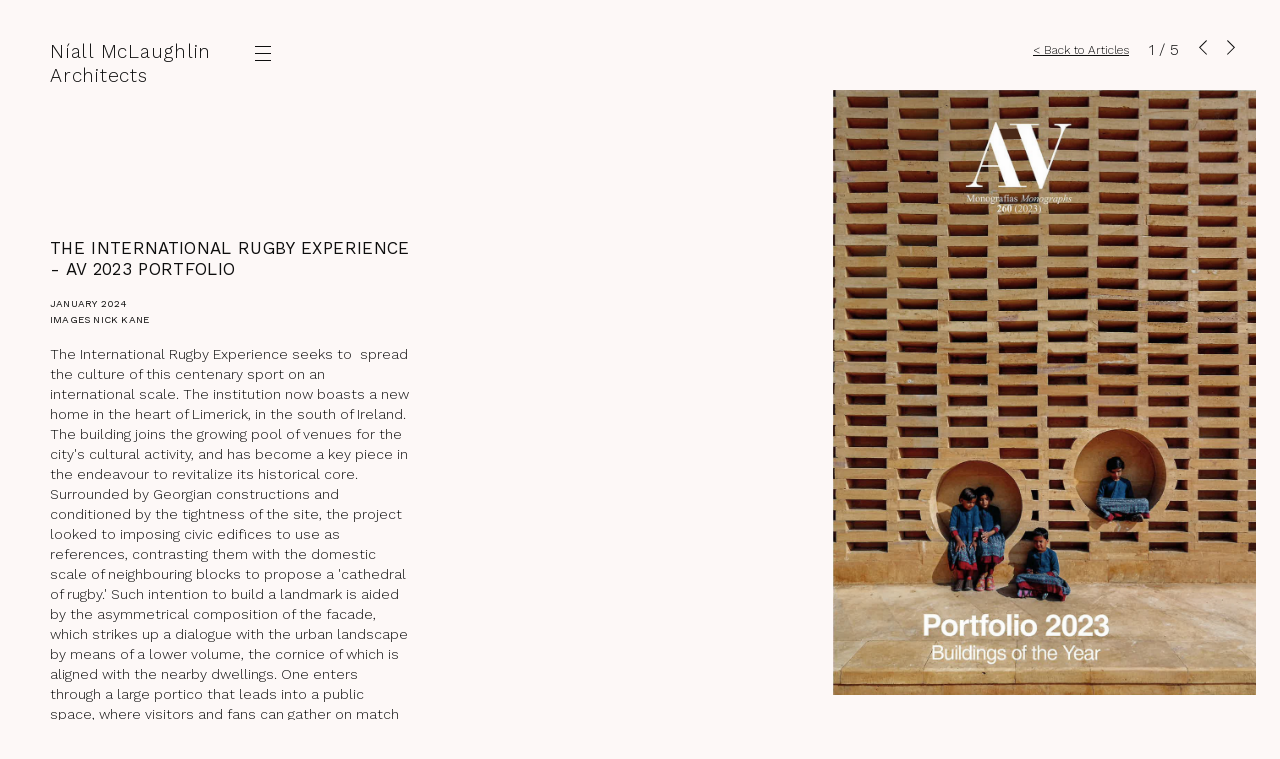

--- FILE ---
content_type: text/html; charset=utf-8
request_url: https://www.niallmclaughlin.com/media/the-international-rugby-experience-av-2023-portfolio/
body_size: 3116
content:
<!DOCTYPE html>

<html lang="" xml:lang="" xmlns="http://www.w3.org/1999/xhtml">
    <head  prefix="og: http://ogp.me/ns#"><meta name="viewport" content="initial-scale=1"><title>The International Rugby Experience - AV 2023 Portfolio | Media | Níall McLaughlin</title><meta name="description" content="The International Rugby Experience seeks to  spread the culture of this centenary sport on an international scale. The institution now boasts a new home in the heart of Limerick, in the south of Ireland. The building joins the growing pool of venues f…"><meta property="og:title" content="The International Rugby Experience - AV 2023 Portfolio"><meta property="og:description" content="The International Rugby Experience seeks to  spread the culture of this centenary sport on an international scale. The institution now boasts a new home in the heart of Limerick, in the south of Ireland. The building joins the growing pool of venues f…"><meta property="og:image" content="https://www.niallmclaughlin.com/mediafiles/filer_public_thumbnails/filer_public/39/08/39085c66-9948-4d62-966f-1ec6363b27d1/avcover.jpg__1200x630_q95_crop_subsampling-2_upscale.jpg"><meta property="og:type" content="Article"><meta name="twitter:domain" content="www.niallmclaughlin.com"><meta name="twitter:card" content="summary"><meta name="twitter:title" content="The International Rugby Experience - AV 2023 Portfolio"><meta name="twitter:description" content="The International Rugby Experience seeks to  spread the culture of this centenary sport on an international scale. The institution now boasts a new home in the heart of Limerick, in the south of Ireland. The building joins the growing pool of venues f…"><meta name="twitter:image" content="https://www.niallmclaughlin.com/mediafiles/filer_public_thumbnails/filer_public/39/08/39085c66-9948-4d62-966f-1ec6363b27d1/avcover.jpg__1200x630_q95_crop_subsampling-2_upscale.jpg"><link rel="apple-touch-icon-precomposed" sizes="57x57" href="/static/site/images/favicon/apple-touch-icon-57x57.png" /><link rel="apple-touch-icon-precomposed" sizes="114x114" href="/static/site/images/favicon/apple-touch-icon-114x114.png" /><link rel="apple-touch-icon-precomposed" sizes="72x72" href="/static/site/images/favicon/apple-touch-icon-72x72.png" /><link rel="apple-touch-icon-precomposed" sizes="144x144" href="/static/site/images/favicon/apple-touch-icon-144x144.png" /><link rel="apple-touch-icon-precomposed" sizes="60x60" href="/static/site/images/favicon/apple-touch-icon-60x60.png" /><link rel="apple-touch-icon-precomposed" sizes="120x120" href="/static/site/images/favicon/apple-touch-icon-120x120.png" /><link rel="apple-touch-icon-precomposed" sizes="76x76" href="/static/site/images/favicon/apple-touch-icon-76x76.png" /><link rel="apple-touch-icon-precomposed" sizes="152x152" href="/static/site/images/favicon/apple-touch-icon-152x152.png" /><link rel="icon" type="image/png" href="/static/site/images/favicon/favicon-196x196.png" sizes="196x196" /><link rel="icon" type="image/png" href="/static/site/images/favicon/favicon-96x96.png" sizes="96x96" /><link rel="icon" type="image/png" href="/static/site/images/favicon/favicon-32x32.png" sizes="32x32" /><link rel="icon" type="image/png" href="/static/site/images/favicon/favicon-16x16.png" sizes="16x16" /><link rel="icon" type="image/png" href="/static/site/images/favicon/favicon-128.png" sizes="128x128" /><meta name="application-name" content="&nbsp;"/><meta name="msapplication-TileColor" content="#FFFFFF" /><meta name="msapplication-TileImage" content="/static/site/images/favicon/mstile-144x144.png" /><meta name="msapplication-square70x70logo" content="/static/site/images/favicon/mstile-70x70.png" /><meta name="msapplication-square150x150logo" content="/static/site/images/favicon/mstile-150x150.png" /><meta name="msapplication-wide310x150logo" content="/static/site/images/favicon/mstile-310x150.png" /><meta name="msapplication-square310x310logo" content="/static/site/images/favicon/mstile-310x310.png" /><link rel="stylesheet" href="/static/CACHE/css/output.ecd796fbfb15.css" type="text/css" media="screen, projection, print">
<link rel="stylesheet" href="/static/CACHE/css/output.ecd796fbfb15.css" type="text/css" media="screen, projection, print">


        <meta name="google-site-verification" content="LEe67eYnIly2BQcMaMNaXkzvadGkJTOmAx-2mv7DE3s">
    </head>
    <body class="articles-theme media-detail-view"><header class="site-header js-siteHeader"><h1 class="site-brand"><a href="/">Níall McLaughlin <br>Architects</a></h1><nav class="site-nav js-collapsedNav"><ul class="main-menu"><li ><a href="/projects/">Projects</a></li><li ><a href="/about/">About</a></li><li ><a href="/news/">News</a></li><li ><a href="/media/">Media</a></li><li ><a href="/contact/">Contact</a></li></ul></nav><a href="#" class="nav-btn js-toggleNav"></a></header><main class="site-main js-siteMain" role="main"><div class="media-detail-gallery"><div class="detail-nav"><a href="/media/?category=articles" class="back-link">&lt; Back to Articles</a><div class="counter js-slideshowCounter"></div><div class="js-slideshowArrows"></div></div><div class="slideshow js-slideshow"><div><picture class="image"><source srcset="/mediafiles/filer_public_thumbnails/filer_public/e4/fe/e4fe580b-15ef-4c9e-99b6-36d9d9c67e41/avcover.jpg__1199x0_q95_subsampling-2.jpg" media="(max-width: 1199px)" alt="None"><source srcset="/mediafiles/filer_public_thumbnails/filer_public/e4/fe/e4fe580b-15ef-4c9e-99b6-36d9d9c67e41/avcover.jpg__2000x0_q95_subsampling-2.jpg"><img src="/mediafiles/filer_public_thumbnails/filer_public/e4/fe/e4fe580b-15ef-4c9e-99b6-36d9d9c67e41/avcover.jpg__2000x0_q95_subsampling-2.jpg" alt="None"></picture><div class="slide-prev js-slideshowGoToPrev"></div><div class="slide-next js-slideshowGoToNext"></div></div><div><picture class="image"><source srcset="/mediafiles/filer_public_thumbnails/filer_public/27/ea/27eab817-40e2-489a-94e1-a9400a7f51c4/av_1.jpg__1199x0_q95_subsampling-2.jpg" media="(max-width: 1199px)" alt="None"><source srcset="/mediafiles/filer_public_thumbnails/filer_public/27/ea/27eab817-40e2-489a-94e1-a9400a7f51c4/av_1.jpg__2000x0_q95_subsampling-2.jpg"><img src="/mediafiles/filer_public_thumbnails/filer_public/27/ea/27eab817-40e2-489a-94e1-a9400a7f51c4/av_1.jpg__2000x0_q95_subsampling-2.jpg" alt="None"></picture><div class="slide-prev js-slideshowGoToPrev"></div><div class="slide-next js-slideshowGoToNext"></div></div><div><picture class="image"><source srcset="/mediafiles/filer_public_thumbnails/filer_public/cb/84/cb840ab4-62b7-485f-a2b9-02dff0f216a2/av_2.jpg__1199x0_q95_subsampling-2.jpg" media="(max-width: 1199px)" alt="None"><source srcset="/mediafiles/filer_public_thumbnails/filer_public/cb/84/cb840ab4-62b7-485f-a2b9-02dff0f216a2/av_2.jpg__2000x0_q95_subsampling-2.jpg"><img src="/mediafiles/filer_public_thumbnails/filer_public/cb/84/cb840ab4-62b7-485f-a2b9-02dff0f216a2/av_2.jpg__2000x0_q95_subsampling-2.jpg" alt="None"></picture><div class="slide-prev js-slideshowGoToPrev"></div><div class="slide-next js-slideshowGoToNext"></div></div><div><picture class="image"><source srcset="/mediafiles/filer_public_thumbnails/filer_public/75/92/7592991b-b038-4619-83ea-b15a2ec13acb/av_3.jpg__1199x0_q95_subsampling-2.jpg" media="(max-width: 1199px)" alt="None"><source srcset="/mediafiles/filer_public_thumbnails/filer_public/75/92/7592991b-b038-4619-83ea-b15a2ec13acb/av_3.jpg__2000x0_q95_subsampling-2.jpg"><img src="/mediafiles/filer_public_thumbnails/filer_public/75/92/7592991b-b038-4619-83ea-b15a2ec13acb/av_3.jpg__2000x0_q95_subsampling-2.jpg" alt="None"></picture><div class="slide-prev js-slideshowGoToPrev"></div><div class="slide-next js-slideshowGoToNext"></div></div><div><picture class="image"><source srcset="/mediafiles/filer_public_thumbnails/filer_public/89/02/8902c17e-f852-4472-87db-76bc3f5a4a35/av_4.jpg__1199x0_q95_subsampling-2.jpg" media="(max-width: 1199px)" alt="None"><source srcset="/mediafiles/filer_public_thumbnails/filer_public/89/02/8902c17e-f852-4472-87db-76bc3f5a4a35/av_4.jpg__2000x0_q95_subsampling-2.jpg"><img src="/mediafiles/filer_public_thumbnails/filer_public/89/02/8902c17e-f852-4472-87db-76bc3f5a4a35/av_4.jpg__2000x0_q95_subsampling-2.jpg" alt="None"></picture><div class="slide-prev js-slideshowGoToPrev"></div><div class="slide-next js-slideshowGoToNext"></div></div></div><div class="slideshow-dots js-slideshowDots"><div><a href="#" class="js-goToSlide"></a></div><div><a href="#" class="js-goToSlide"></a></div><div><a href="#" class="js-goToSlide"></a></div><div><a href="#" class="js-goToSlide"></a></div><div><a href="#" class="js-goToSlide"></a></div></div></div><div class="media-detail-description"><h2>The International Rugby Experience - AV 2023 Portfolio</h2><h3>January 2024<br>Images Nick Kane</h3><p><span><span>The International Rugby Experience seeks to&nbsp; spread the culture of this centenary sport on an international scale. The institution now boasts a new home in the heart of Limerick, in the south of Ireland. The building joins the growing pool of venues for the city&#39;s cultural activity, and has become a key piece in the endeavour to revitalize its historical core. Surrounded by Georgian constructions and conditioned by the tightness of the site, the project looked to imposing civic edifices to use as references, contrasting them with the domestic scale of neighbouring blocks to propose a &#39;cathedral of rugby.&#39; Such intention to build a landmark is aided by the asymmetrical composition of the facade, which strikes up a dialogue with the urban landscape by means of a lower volume, the cornice of which is aligned with the nearby dwellings. One enters through a large portico that leads into a public space, where visitors and fans can gather on match days. Behind this double&shy;height foyer the building breaks up into seven levels that range from exhibition and shopping spaces on the lower floors to a lookout at the top. A carefully executed brick band and the mauve-toned concrete vaults then become the characteristic feature, giving the premises an overall solid and solemn effect.</span></span></p><p><span><span>Download article <a href="https://www.niallmclaughlin.com/mediafiles/filer_public/ab/d2/abd29344-0644-425c-895d-799af055d380/av.pdf" target="_blank">here.</a></span></span></p></div></main>
    




    
    
    
    
    
        <script type="text/javascript" src="https://cdnjs.cloudflare.com/ajax/libs/jquery/3.5.1/jquery.min.js"></script>
    

        <script>window.jQuery || document.write('<script type="text/javascript" src="/static/site/js/vendor/jquery-3.5.1.min.js>\x3C/script>')</script>
    

    <script src="/static/CACHE/js/output.739c4e2e0e46.js"></script>

    <script src="/static/CACHE/js/output.8ecafc8ea8c1.js"></script>

    <!-- Google tag (gtag.js) -->
<script async src="https://www.googletagmanager.com/gtag/js?id=G-7E75LZ4PCG"></script>
<script>
  window.dataLayer = window.dataLayer || [];
  function gtag(){dataLayer.push(arguments);}
  gtag('js', new Date());

  gtag('config', 'G-7E75LZ4PCG');
</script>
    </body>
</html>


--- FILE ---
content_type: text/css
request_url: https://www.niallmclaughlin.com/static/CACHE/css/output.ecd796fbfb15.css
body_size: 8408
content:
@import url("https://fonts.googleapis.com/css2?family=Work+Sans:ital,wght@0,300;0,400;1,300;1,400&display=swap");@font-face{font-family:"fontcustom";src:url("/static/site/icons/fontcustom/fontcustom_ab37234f00225459f24e71413cd030b5.eot");src:url("/static/site/icons/fontcustom/fontcustom_ab37234f00225459f24e71413cd030b5.eot?#iefix") format("embedded-opentype"),url("/static/site/icons/fontcustom/fontcustom_ab37234f00225459f24e71413cd030b5.woff") format("woff"),url("/static/site/icons/fontcustom/fontcustom_ab37234f00225459f24e71413cd030b5.ttf") format("truetype"),url("/static/site/icons/fontcustom/fontcustom_ab37234f00225459f24e71413cd030b5.svg#fontcustom") format("svg");font-weight:normal;font-style:normal}@media screen and (-webkit-min-device-pixel-ratio: 0){@font-face{font-family:"fontcustom";src:url("/static/site/icons/fontcustom/fontcustom_ab37234f00225459f24e71413cd030b5.svg#fontcustom") format("svg")}}html,body,div,span,applet,object,iframe,h1,h2,h3,h4,h5,h6,p,blockquote,pre,a,abbr,acronym,address,big,cite,code,del,dfn,em,img,ins,kbd,q,s,samp,small,strike,strong,sub,sup,tt,var,b,u,i,center,dl,dt,dd,ol,ul,li,fieldset,form,label,legend,table,caption,tbody,tfoot,thead,tr,th,td,article,aside,canvas,details,embed,figure,figcaption,footer,header,hgroup,menu,nav,output,ruby,section,summary,time,mark,audio,video{margin:0;padding:0;border:0;font:inherit;font-size:100%;vertical-align:baseline}html{line-height:1}ol,ul{list-style:none}table{border-collapse:collapse;border-spacing:0}caption,th,td{text-align:left;font-weight:normal;vertical-align:middle}q,blockquote{quotes:none}q:before,q:after,blockquote:before,blockquote:after{content:"";content:none}a img{border:none}article,aside,details,figcaption,figure,footer,header,hgroup,main,menu,nav,section,summary{display:block}.slick-slider{position:relative;display:block;box-sizing:border-box;-webkit-touch-callout:none;-webkit-user-select:none;-khtml-user-select:none;-moz-user-select:none;-ms-user-select:none;user-select:none;-ms-touch-action:pan-y;touch-action:pan-y;-webkit-tap-highlight-color:transparent}.slick-list{position:relative;overflow:hidden;display:block;margin:0;padding:0}.slick-list:focus{outline:none}.slick-list.dragging{cursor:pointer;cursor:hand}.slick-slider .slick-track,.slick-slider .slick-list{-webkit-transform:translate3d(0, 0, 0);-moz-transform:translate3d(0, 0, 0);-ms-transform:translate3d(0, 0, 0);-o-transform:translate3d(0, 0, 0);transform:translate3d(0, 0, 0)}.slick-track{position:relative;left:0;top:0;display:block;margin-left:auto;margin-right:auto}.slick-track:before,.slick-track:after{content:"";display:table}.slick-track:after{clear:both}.slick-loading .slick-track{visibility:hidden}.slick-slide{float:left;height:100%;min-height:1px;display:none}[dir="rtl"] .slick-slide{float:right}.slick-slide img{display:block}.slick-slide.slick-loading img{display:none}.slick-slide.dragging img{pointer-events:none}.slick-initialized .slick-slide{display:block}.slick-loading .slick-slide{visibility:hidden}.slick-vertical .slick-slide{display:block;height:auto;border:1px solid transparent}.slick-arrow.slick-hidden{display:none}.ps{overflow:hidden !important;overflow-anchor:none;-ms-overflow-style:none;touch-action:auto;-ms-touch-action:auto}.ps__rail-x{display:none;opacity:0;transition:background-color .2s linear, opacity .2s linear;-webkit-transition:background-color .2s linear, opacity .2s linear;height:15px;bottom:0px;position:absolute}.ps__rail-y{display:none;opacity:0;transition:background-color .2s linear, opacity .2s linear;-webkit-transition:background-color .2s linear, opacity .2s linear;width:15px;right:0;position:absolute}.ps--active-x>.ps__rail-x,.ps--active-y>.ps__rail-y{display:block;background-color:transparent}.ps:hover>.ps__rail-x,.ps:hover>.ps__rail-y,.ps--focus>.ps__rail-x,.ps--focus>.ps__rail-y,.ps--scrolling-x>.ps__rail-x,.ps--scrolling-y>.ps__rail-y{opacity:0.6}.ps .ps__rail-x:hover,.ps .ps__rail-y:hover,.ps .ps__rail-x:focus,.ps .ps__rail-y:focus,.ps .ps__rail-x.ps--clicking,.ps .ps__rail-y.ps--clicking{background-color:#eee;opacity:0.9}.ps__thumb-x{background-color:#aaa;border-radius:6px;transition:background-color .2s linear, height .2s ease-in-out;-webkit-transition:background-color .2s linear, height .2s ease-in-out;height:6px;bottom:2px;position:absolute}.ps__thumb-y{background-color:#aaa;border-radius:6px;transition:background-color .2s linear, width .2s ease-in-out;-webkit-transition:background-color .2s linear, width .2s ease-in-out;width:6px;right:2px;position:absolute}.ps__rail-x:hover>.ps__thumb-x,.ps__rail-x:focus>.ps__thumb-x,.ps__rail-x.ps--clicking .ps__thumb-x{background-color:#999;height:11px}.ps__rail-y:hover>.ps__thumb-y,.ps__rail-y:focus>.ps__thumb-y,.ps__rail-y.ps--clicking .ps__thumb-y{background-color:#999;width:11px}@supports (-ms-overflow-style: none){.ps{overflow:auto !important}}@media screen and (-ms-high-contrast: active),(-ms-high-contrast: none){.ps{overflow:auto !important}}.align-left{text-align:left}.align-right{text-align:right}.align-center{text-align:center}.clearfix{*zoom:1}.clearfix:after{content:"";display:table;clear:both}.center-block{display:block;margin-left:auto;margin-right:auto}.pull-right{float:right}.pull-left{float:left}.hidden{display:none}.visible{display:block}.row{margin-left:-25px;margin-right:-25px}.visible-xs{display:none}.visible-sm{display:none}.visible-md{display:none}.visible-lg{display:none}.visible-xs-block,.visible-xs-inline,.visible-xs-inline-block,.visible-sm-block,.visible-sm-inline,.visible-sm-inline-block,.visible-md-block,.visible-md-inline,.visible-md-inline-block,.visible-lg-block,.visible-lg-inline,.visible-lg-inline-block{display:none}@media (max-width: 767px){.visible-xs{display:block}table.visible-xs{display:table}tr.visible-xs{display:table-row}th.visible-xs,td.visible-xs{display:table-cell}}@media (max-width: 767px){.visible-xs-block{display:block}}@media (max-width: 767px){.visible-xs-inline{display:inline}}@media (max-width: 767px){.visible-xs-inline-block{display:inline-block}}@media (min-width: 768px) and (max-width: 991px){.visible-sm{display:block}table.visible-sm{display:table}tr.visible-sm{display:table-row}th.visible-sm,td.visible-sm{display:table-cell}}@media (min-width: 768px) and (max-width: 991px){.visible-sm-block{display:block}}@media (min-width: 768px) and (max-width: 991px){.visible-sm-inline{display:inline}}@media (min-width: 768px) and (max-width: 991px){.visible-sm-inline-block{display:inline-block}}@media (min-width: 992px) and (max-width: 1199px){.visible-md{display:block}table.visible-md{display:table}tr.visible-md{display:table-row}th.visible-md,td.visible-md{display:table-cell}}@media (min-width: 992px) and (max-width: 1199px){.visible-md-block{display:block}}@media (min-width: 992px) and (max-width: 1199px){.visible-md-inline{display:inline}}@media (min-width: 992px) and (max-width: 1199px){.visible-md-inline-block{display:inline-block}}@media (min-width: 1200px){.visible-lg{display:block}table.visible-lg{display:table}tr.visible-lg{display:table-row}th.visible-lg,td.visible-lg{display:table-cell}}@media (min-width: 1200px){.visible-lg-block{display:block}}@media (min-width: 1200px){.visible-lg-inline{display:inline}}@media (min-width: 1200px){.visible-lg-inline-block{display:inline-block}}@media (max-width: 767px){.hidden-xs{display:none}}@media (min-width: 768px) and (max-width: 991px){.hidden-sm{display:none}}@media (min-width: 992px) and (max-width: 1199px){.hidden-md{display:none}}@media (min-width: 1200px){.hidden-lg{display:none}}*,*:before,*:after{-webkit-box-sizing:border-box;-moz-box-sizing:border-box;box-sizing:border-box}section,article,aside,header,footer,nav,main,figure,figcaption,code,picture{display:block}h1,h2,h3,h4,h5,h6,p,ul,ol,dl{margin:0 0 16px}img{max-width:100%;height:auto}a:focus,input:focus,textarea:focus,button:focus,.slick-slide:focus{outline:none}a,button,.btn{-webkit-transition:all .5s;-moz-transition:all .5s;-o-transition:all .5s;transition:all .5s}a{-webkit-tap-highlight-color:transparent;color:#0E0E0E;text-decoration:underline}a:hover{color:#0E0E0E;text-decoration:none}.link-unstyled,#warning-container #cookie-warning .terms,#warning-container #cookie-warning .close,#warning-container #cookie-warning .close-warning,.people-list a,.news-item>a,.media-item a,.projects-list a,.project-item a,.projects-thumbnails-list .archive-btn,.main-menu a,.nav-btn,.site-brand a,.filters-nav a,input[type="submit"],button,.btn{color:inherit;text-decoration:none}.link-unstyled:hover,#warning-container #cookie-warning .terms:hover,#warning-container #cookie-warning .close:hover,#warning-container #cookie-warning .close-warning:hover,.people-list a:hover,.news-item>a:hover,.media-item a:hover,.projects-list a:hover,.project-item a:hover,.projects-thumbnails-list .archive-btn:hover,.main-menu a:hover,.nav-btn:hover,.site-brand a:hover,.filters-nav a:hover,input[type="submit"]:hover,button:hover,.btn:hover{color:inherit;text-decoration:none}body{font-size:14px;line-height:20px;background:#fdf8f7;color:#0E0E0E;font-family:"Work Sans",sans-serif;font-weight:300;-webkit-font-smoothing:antialiased;-moz-osx-font-smoothing:grayscale}::selection{background-color:#fdf8f7;color:#a37979}em,i{font-style:italic}strong,b{font-weight:normal}strong em,em strong,b i,i b{font-style:italic;font-weight:normal}u{text-decoration:underline}h1,h2,h3,h4,h5,h6{font-family:"Work Sans",sans-serif}h1{font-size:19px;line-height:24px}h2{font-size:17px;line-height:21px;text-transform:uppercase;font-weight:normal;letter-spacing:.02em}h3{font-size:10px;line-height:16px;text-transform:uppercase;font-weight:normal;letter-spacing:.02em}h4{font-size:19px;line-height:24px;font-weight:300}h5{font-size:none}h6{font-size:none}small{font-size:10px;line-height:16px}.subtitle{display:block}sup{font-size:80%;position:relative;top:-0.6em}sub{font-size:80%;position:relative;bottom:-0.2em}hr{margin:20px 0;display:block;height:1px;border:0;border-top:1px solid #0E0E0E}ul,ol{padding-left:1.1em;list-style-position:inside}ul{list-style-type:disc;padding-left:0}ol{list-style-type:decimal;padding-left:0}.list-unstyled,.people-list ul,.awards-list,.projects-list ul,.projects-thumbnails-list ul,.main-menu,.detail-description .links-list ul,.media-detail-description .links-list ul,.project-detail-description .links-list ul,.filters-nav ul{list-style:none;padding-left:0;margin-bottom:0}input[type="submit"],button,.btn{-webkit-appearance:none;display:inline-block;cursor:pointer;line-height:1;text-align:center;border-radius:0;background:#0E0E0E;border:none;color:#fff;padding:10px 40px 8px}.ps__rail-y,.ps:hover>.ps__rail-y,.ps .ps__rail-y:hover,.ps .ps__rail-y:focus,.ps .ps__rail-y.ps--clicking,.ps--scrolling-y>.ps__rail-y,.ps--focus>.ps__rail-y{opacity:1;width:9px;background:transparent;z-index:200}.ps__thumb-y,.ps__rail-y:hover>.ps__thumb-y,.ps__rail-y:focus>.ps__thumb-y,.ps__rail-y.ps--clicking .ps__thumb-y{width:9px;background:#0E0E0E;right:0;border-radius:0;opacity:1;z-index:5}@media (min-width: 768px){.body-wrapper.js-scrollbar{position:fixed;top:25px;bottom:25px;left:0;right:0;overflow:hidden}}.container,#popup-container #cookie-popup{width:auto;position:relative;padding-right:25px;padding-left:25px;margin-left:0px;margin-right:0px}@media (min-width: 768px){.container,#popup-container #cookie-popup{margin-left:25px;margin-right:25px}}.container-row{width:auto;position:relative;margin-left:0px;margin-right:0px}@media (min-width: 768px){.container-row{margin-left:25px;margin-right:25px}}.site-main{width:auto;position:relative;margin-left:0px;margin-right:0px;padding-top:100px;z-index:30;position:relative;padding-bottom:80px}@media (min-width: 768px){.site-main{margin-left:25px;margin-right:25px}}@media (min-width: 768px){.site-main{padding-top:158px}}.site-main::before{height:100px;content:'';position:fixed;top:0;left:0;right:0;z-index:100;background:#fdf8f7}@media (min-width: 768px){.site-main::before{height:158px}}@media (max-width: 767px){.site-main::before{display:none}}html.noscroll{position:fixed;overflow-y:scroll;width:100%}body::before{display:none}.articles-theme{background:#fdf8f7}.articles-theme::before{background-image:-owg-linear-gradient(rgba(253,248,247,0), #fdf8f7);background-image:-webkit-linear-gradient(rgba(253,248,247,0), #fdf8f7);background-image:-moz-linear-gradient(rgba(253,248,247,0), #fdf8f7);background-image:-o-linear-gradient(rgba(253,248,247,0), #fdf8f7);background-image:linear-gradient(rgba(253,248,247,0), #fdf8f7);border-bottom-color:#fdf8f7}.articles-theme .detail-description::before,.articles-theme .media-detail-description::before,.articles-theme .project-detail-description::before{background-image:-owg-linear-gradient(rgba(253,248,247,0), #fdf8f7);background-image:-webkit-linear-gradient(rgba(253,248,247,0), #fdf8f7);background-image:-moz-linear-gradient(rgba(253,248,247,0), #fdf8f7);background-image:-o-linear-gradient(rgba(253,248,247,0), #fdf8f7);background-image:linear-gradient(rgba(253,248,247,0), #fdf8f7);border-bottom-color:#fdf8f7}.articles-theme .site-main::before{background:#fdf8f7}@media (max-width: 767px){.articles-theme .site-header,.articles-theme .site-nav{background:#fdf8f7}}@media (min-width: 768px){.nav-opened .filters-nav{opacity:0;visibility:hidden;transition-delay:0s}}.filters-nav{display:-webkit-flex;display:flex;-webkit-align-items:center;align-items:center;-webkit-flex-wrap:wrap;flex-wrap:wrap}@media (min-width: 768px){.filters-nav{-webkit-transition:visibility 0s linear, opacity .35s linear;-webkit-transition-delay:.35s, 0s;-moz-transition:visibility 0s linear .35s, opacity .35s linear;-o-transition:visibility 0s linear .35s, opacity .35s linear;transition:visibility 0s linear .35s, opacity .35s linear}}.filters-nav h3{margin:0 20px 0 0}.filters-nav ul{display:-webkit-flex;display:flex;-webkit-align-items:center;align-items:center;-webkit-flex-wrap:wrap;flex-wrap:wrap;font-size:10px;line-height:16px;font-weight:normal}.filters-nav li{margin-right:15px}.filters-nav li:last-child{margin-right:0}.filters-nav a{text-transform:uppercase;border-bottom:1px solid transparent}.filters-nav a:hover,.filters-nav .selected a,.filters-nav a.active{border-bottom-color:#0E0E0E}.filters-nav .image img{display:block}.text-collapsed{display:none}.site-footer{width:auto;position:relative;padding-right:25px;padding-left:25px;margin-left:0px;margin-right:0px;font-size:10px;line-height:16px;position:relative;z-index:150;padding-bottom:40px}@media (min-width: 768px){.site-footer{margin-left:25px;margin-right:25px}}.detail-view::before,.media-detail-view::before,.projects-detail-view::before{display:none}.detail-nav{display:-webkit-flex;display:flex;-webkit-align-items:center;align-items:center;-webkit-justify-content:flex-end;justify-content:flex-end;padding-left:25px;padding-right:25px;width:100%}@media (max-width: 767px){.detail-nav{margin-bottom:10px}}@media (min-width: 768px){.detail-nav{width:66.66667%;margin-left:auto}}.detail-nav .counter{font-size:16px;margin-left:20px}.detail-nav .slick-arrow{background-repeat:no-repeat;background-position:center;background-size:auto 100%;width:8px;height:15px;padding:0;margin-left:20px}.detail-nav .slick-prev{background:url("/static/site/images/sliderPrev.svg?5e0075fcc5fc")}.detail-nav .slick-next{background:url("/static/site/images/sliderNext.svg?5e0075fcc5fc")}.detail-nav .back-link{font-size:12px;line-height:1.4}.detail-gallery,.media-detail-gallery,.project-detail-gallery{top:25px;position:relative;z-index:105}@media (min-width: 768px){.detail-gallery,.media-detail-gallery,.project-detail-gallery{top:40px}}@media (max-width: 767px){.detail-gallery,.media-detail-gallery,.project-detail-gallery{width:auto;margin-left:0;margin-right:0;top:auto}}@media (min-width: 768px){.detail-gallery,.media-detail-gallery,.project-detail-gallery{position:fixed;right:20px;left:33.33333%;bottom:25px}}@media (max-width: 767px){.detail-gallery .slideshow,.media-detail-gallery .slideshow,.project-detail-gallery .slideshow,.detail-gallery .single-image,.media-detail-gallery .single-image,.project-detail-gallery .single-image,.detail-gallery .map-embed,.media-detail-gallery .map-embed,.project-detail-gallery .map-embed{padding:0 25px}}@media (min-width: 768px){.detail-gallery .slideshow,.media-detail-gallery .slideshow,.project-detail-gallery .slideshow,.detail-gallery .single-image,.media-detail-gallery .single-image,.project-detail-gallery .single-image,.detail-gallery .map-embed,.media-detail-gallery .map-embed,.project-detail-gallery .map-embed{position:absolute;bottom:0;right:0;left:25px;top:50px}}.detail-gallery .slideshow,.media-detail-gallery .slideshow,.project-detail-gallery .slideshow{-webkit-transition:opacity .35s;-moz-transition:opacity .35s;-o-transition:opacity .35s;transition:opacity .35s;opacity:0}.detail-gallery .slideshow.slick-initialized,.media-detail-gallery .slideshow.slick-initialized,.project-detail-gallery .slideshow.slick-initialized{opacity:1}@media (min-width: 768px){.detail-gallery .slideshow .slick-list,.media-detail-gallery .slideshow .slick-list,.project-detail-gallery .slideshow .slick-list,.detail-gallery .slideshow .slick-track,.media-detail-gallery .slideshow .slick-track,.project-detail-gallery .slideshow .slick-track,.detail-gallery .slideshow .slick-slide,.media-detail-gallery .slideshow .slick-slide,.project-detail-gallery .slideshow .slick-slide{height:100%}}.detail-gallery .slideshow .slick-slide,.media-detail-gallery .slideshow .slick-slide,.project-detail-gallery .slideshow .slick-slide{position:relative}@media (min-width: 768px){.detail-gallery .slideshow .slick-slide,.media-detail-gallery .slideshow .slick-slide,.project-detail-gallery .slideshow .slick-slide{display:-webkit-flex;display:flex;-webkit-align-items:flex-end;align-items:flex-end;-webkit-justify-content:flex-end;justify-content:flex-end;padding-left:20px;padding-right:5px}}@media (min-width: 768px){.detail-gallery .slideshow .video,.media-detail-gallery .slideshow .video,.project-detail-gallery .slideshow .video,.detail-gallery .slideshow .image,.media-detail-gallery .slideshow .image,.project-detail-gallery .slideshow .image{-webkit-flex:1 1 auto;flex:1 1 auto}}@media (min-width: 768px){.detail-gallery .slideshow .image,.media-detail-gallery .slideshow .image,.project-detail-gallery .slideshow .image{width:100%;height:100%}}.detail-gallery .slide-prev,.media-detail-gallery .slide-prev,.project-detail-gallery .slide-prev,.detail-gallery .slide-next,.media-detail-gallery .slide-next,.project-detail-gallery .slide-next{position:absolute;top:0;bottom:0;width:50%;z-index:2}.detail-gallery .slide-prev,.media-detail-gallery .slide-prev,.project-detail-gallery .slide-prev{left:0}.detail-gallery .slide-next,.media-detail-gallery .slide-next,.project-detail-gallery .slide-next{right:0}.detail-gallery .slideshow-dots,.media-detail-gallery .slideshow-dots,.project-detail-gallery .slideshow-dots{width:60px;margin:10px auto 0}@media (min-width: 768px){.detail-gallery .slideshow-dots,.media-detail-gallery .slideshow-dots,.project-detail-gallery .slideshow-dots{display:none}}.detail-gallery .slideshow-dots.slides-1,.media-detail-gallery .slideshow-dots.slides-1,.project-detail-gallery .slideshow-dots.slides-1{width:12px}.detail-gallery .slideshow-dots.slides-2,.media-detail-gallery .slideshow-dots.slides-2,.project-detail-gallery .slideshow-dots.slides-2{width:24px}.detail-gallery .slideshow-dots.slides-3,.media-detail-gallery .slideshow-dots.slides-3,.project-detail-gallery .slideshow-dots.slides-3{width:36px}.detail-gallery .slideshow-dots .slick-slide,.media-detail-gallery .slideshow-dots .slick-slide,.project-detail-gallery .slideshow-dots .slick-slide{padding:0 2px}.detail-gallery .slideshow-dots a,.media-detail-gallery .slideshow-dots a,.project-detail-gallery .slideshow-dots a{width:8px;height:8px;display:block;border-radius:50%;background:#0E0E0E;opacity:0.4}.detail-gallery .slideshow-dots .slick-current a,.media-detail-gallery .slideshow-dots .slick-current a,.project-detail-gallery .slideshow-dots .slick-current a{opacity:1}.detail-gallery .image img,.media-detail-gallery .image img,.project-detail-gallery .image img,.detail-gallery .single-image img,.media-detail-gallery .single-image img,.project-detail-gallery .single-image img{display:block;object-fit:contain;object-position:right bottom;margin:0 auto}@media (min-width: 768px){.detail-gallery .image img,.media-detail-gallery .image img,.project-detail-gallery .image img,.detail-gallery .single-image img,.media-detail-gallery .single-image img,.project-detail-gallery .single-image img{width:100%;height:100%;margin:auto}}.detail-gallery .map-embed,.media-detail-gallery .map-embed,.project-detail-gallery .map-embed{top:100px}@media (min-width: 768px){.detail-gallery .map-embed,.media-detail-gallery .map-embed,.project-detail-gallery .map-embed{top:158px}}@media (max-width: 767px){.detail-gallery .map-embed,.media-detail-gallery .map-embed,.project-detail-gallery .map-embed{top:auto;height:320px}}@media (min-width: 768px){.detail-gallery .map-embed,.media-detail-gallery .map-embed,.project-detail-gallery .map-embed{margin-top:30px;left:37.5%}}.detail-gallery .map-embed iframe,.media-detail-gallery .map-embed iframe,.project-detail-gallery .map-embed iframe{width:100%;height:100%}.detail-description,.media-detail-description,.project-detail-description{width:100%;position:relative;z-index:5}@media (max-width: 767px){.detail-description,.media-detail-description,.project-detail-description{margin-top:20px}}@media (min-width: 768px){.detail-description,.media-detail-description,.project-detail-description{width:33.33333%;padding-top:80px}}.detail-description::before,.media-detail-description::before,.project-detail-description::before{display:none;right:66.66667%}.detail-description>h2,.media-detail-description>h2,.project-detail-description>h2,.detail-description>h3,.media-detail-description>h3,.project-detail-description>h3,.detail-description>h4,.media-detail-description>h4,.project-detail-description>h4,.detail-description>p,.media-detail-description>p,.project-detail-description>p,.detail-description>ul,.media-detail-description>ul,.project-detail-description>ul,.detail-description>ol,.media-detail-description>ol,.project-detail-description>ol,.detail-description>.text-collapsed,.media-detail-description>.text-collapsed,.project-detail-description>.text-collapsed{padding-left:25px;padding-right:25px;width:100%}.detail-description .open-collapsed-btn,.media-detail-description .open-collapsed-btn,.project-detail-description .open-collapsed-btn{display:inline-block;margin:20px 25px 0}.detail-description .links-list,.media-detail-description .links-list,.project-detail-description .links-list{padding-left:25px;padding-right:25px;width:50%;margin-bottom:20px}.detail-description .links-list:last-child,.media-detail-description .links-list:last-child,.project-detail-description .links-list:last-child{marin-bottom:0}@media (min-width: 992px){.detail-view.fixed-layout .detail-description>h2,.detail-view.fixed-layout .media-detail-description>h2,.fixed-layout.media-detail-view .detail-description>h2,.fixed-layout.media-detail-view .media-detail-description>h2,.detail-view.fixed-layout .project-detail-description>h2,.fixed-layout.media-detail-view .project-detail-description>h2,.projects-detail-view .detail-description>h2,.projects-detail-view .media-detail-description>h2,.projects-detail-view .project-detail-description>h2,.detail-view.fixed-layout .detail-description>h3,.detail-view.fixed-layout .media-detail-description>h3,.fixed-layout.media-detail-view .detail-description>h3,.fixed-layout.media-detail-view .media-detail-description>h3,.detail-view.fixed-layout .project-detail-description>h3,.fixed-layout.media-detail-view .project-detail-description>h3,.projects-detail-view .detail-description>h3,.projects-detail-view .media-detail-description>h3,.projects-detail-view .project-detail-description>h3,.detail-view.fixed-layout .detail-description>h4,.detail-view.fixed-layout .media-detail-description>h4,.fixed-layout.media-detail-view .detail-description>h4,.fixed-layout.media-detail-view .media-detail-description>h4,.detail-view.fixed-layout .project-detail-description>h4,.fixed-layout.media-detail-view .project-detail-description>h4,.projects-detail-view .detail-description>h4,.projects-detail-view .media-detail-description>h4,.projects-detail-view .project-detail-description>h4,.detail-view.fixed-layout .detail-description>p,.detail-view.fixed-layout .media-detail-description>p,.fixed-layout.media-detail-view .detail-description>p,.fixed-layout.media-detail-view .media-detail-description>p,.detail-view.fixed-layout .project-detail-description>p,.fixed-layout.media-detail-view .project-detail-description>p,.projects-detail-view .detail-description>p,.projects-detail-view .media-detail-description>p,.projects-detail-view .project-detail-description>p,.detail-view.fixed-layout .detail-description>.text-collapsed,.detail-view.fixed-layout .media-detail-description>.text-collapsed,.fixed-layout.media-detail-view .detail-description>.text-collapsed,.fixed-layout.media-detail-view .media-detail-description>.text-collapsed,.detail-view.fixed-layout .project-detail-description>.text-collapsed,.fixed-layout.media-detail-view .project-detail-description>.text-collapsed,.projects-detail-view .detail-description>.text-collapsed,.projects-detail-view .media-detail-description>.text-collapsed,.projects-detail-view .project-detail-description>.text-collapsed{width:86%}}@media (max-width: 767px){.detail-view.fixed-layout .detail-description .ps__rail-y,.detail-view.fixed-layout .media-detail-description .ps__rail-y,.fixed-layout.media-detail-view .detail-description .ps__rail-y,.fixed-layout.media-detail-view .media-detail-description .ps__rail-y,.detail-view.fixed-layout .project-detail-description .ps__rail-y,.fixed-layout.media-detail-view .project-detail-description .ps__rail-y,.projects-detail-view .detail-description .ps__rail-y,.projects-detail-view .media-detail-description .ps__rail-y,.projects-detail-view .project-detail-description .ps__rail-y{display:none !important}}@media (min-width: 992px){.detail-view.fixed-layout .detail-description .ps__rail-y,.detail-view.fixed-layout .media-detail-description .ps__rail-y,.fixed-layout.media-detail-view .detail-description .ps__rail-y,.fixed-layout.media-detail-view .media-detail-description .ps__rail-y,.detail-view.fixed-layout .project-detail-description .ps__rail-y,.fixed-layout.media-detail-view .project-detail-description .ps__rail-y,.projects-detail-view .detail-description .ps__rail-y,.projects-detail-view .media-detail-description .ps__rail-y,.projects-detail-view .project-detail-description .ps__rail-y{right:25%;margin-right:25px}}.site-header{padding-left:25px;padding-right:25px;padding-bottom:25px;padding-top:25px;display:-webkit-flex;display:flex;-webkit-align-items:flex-start;align-items:flex-start;position:fixed;top:0;left:0;z-index:160}@media (min-width: 768px){.site-header{padding-left:50px;padding-right:50px;padding-bottom:50px}}@media (min-width: 768px){.site-header{padding-top:40px}}@media (max-width: 767px){.site-header{right:0;background:#fdf8f7}}@media (min-width: 768px){.site-header{padding-bottom:0}}.site-brand{-webkit-flex:0 0 auto;flex:0 0 auto;font-size:19px;line-height:24px;letter-spacing:.04em;margin:0;width:180px;position:relative;z-index:165}.site-brand a{display:block}.nav-btn{-webkit-transition:none;-moz-transition:none;-o-transition:none;transition:none;position:relative;display:block;height:15px;width:16px;margin-top:0.4em;margin-left:25px;position:relative;z-index:165}.nav-btn:before,.nav-btn:after{content:'';display:block;width:16px;border-top:1px solid #0E0E0E;position:absolute;left:0}.nav-btn:before{height:8px;border-bottom:1px solid #0E0E0E;top:0}.nav-btn:after{bottom:0}.nav-btn.opened:before{-webkit-transform:rotate(45deg);-moz-transform:rotate(45deg);-ms-transform:rotate(45deg);-o-transform:rotate(45deg);transform:rotate(45deg);top:7px;height:1px;border-bottom:none}.nav-btn.opened:after{-webkit-transform:rotate(-45deg);-moz-transform:rotate(-45deg);-ms-transform:rotate(-45deg);-o-transform:rotate(-45deg);transform:rotate(-45deg);bottom:7px}.site-nav{padding:25px;padding-top:100px}@media (min-width: 768px){.site-nav{padding:50px}}@media (min-width: 768px){.site-nav{padding-top:158px}}@media (max-width: 767px){.site-nav{-webkit-transition:visibility 0s linear, opacity .35s linear;-webkit-transition-delay:.35s, 0s;-moz-transition:visibility 0s linear .35s, opacity .35s linear;-o-transition:visibility 0s linear .35s, opacity .35s linear;transition:visibility 0s linear .35s, opacity .35s linear;position:fixed;top:0;left:0;right:0;bottom:0;background:#fdf8f7;opacity:0;visibility:hidden}.site-nav.opened{opacity:1;visibility:visible;transition-delay:0s}}@media (min-width: 768px){.site-nav{-webkit-transition:width 0.5s ease, padding-left 0.5s ease;-moz-transition:width 0.5s ease, padding-left 0.5s ease;-o-transition:width 0.5s ease, padding-left 0.5s ease;transition:width 0.5s ease, padding-left 0.5s ease;overflow:hidden;width:0;padding:0}.site-nav.opened{width:500px;padding-left:50px}}.main-menu{font-size:19px;line-height:24px}@media (min-width: 768px){.main-menu{display:-webkit-flex;display:flex;-webkit-align-items:center;align-items:center}}@media (min-width: 768px){.main-menu li{margin-right:30px}.main-menu li:last-child{margin-right:0}}.main-menu a{display:inline-block;border-bottom:1px solid transparent}.main-menu .selected a,.main-menu a:hover{border-bottom-color:inherit}.main-menu .selected a{cursor:default}.projects-thumbnails-list{padding-left:25px;padding-right:25px;width:100%;padding-bottom:40px;position:relative;z-index:105;margin-top:-75px}@media (min-width: 768px){.projects-thumbnails-list{width:50%}}@media (min-width: 992px){.projects-thumbnails-list{width:33.33333%}}@media (min-width: 768px){.projects-thumbnails-list{margin-top:-133px}}@media (max-width: 767px){.projects-thumbnails-list{margin-top:0}}@media (min-width: 768px){.projects-thumbnails-list{margin-left:auto}}.projects-thumbnails-list .show-more-btn{text-align:center;display:block;margin:70px auto 0}.projects-thumbnails-list .show-more-btn.inactive{display:none}.projects-thumbnails-list .archive-btn{text-align:center;display:block;margin:140px auto 0;text-decoration:underline}.projects-thumbnails-list .archive-btn:hover{text-decoration:underline}.project-item{-webkit-transition:max-height 0s,visibility 0s,opacity 1s,top 1s;-moz-transition:max-height 0s,visibility 0s,opacity 1s,top 1s;-o-transition:max-height 0s,visibility 0s,opacity 1s,top 1s;transition:max-height 0s,visibility 0s,opacity 1s,top 1s;opacity:1;visibility:visible;overflow:hidden;max-height:1000;position:relative;top:0}.project-item a{display:block;padding-bottom:10px;border-bottom:1px solid transparent;margin-bottom:15px}.project-item a:hover{border-bottom-color:#0E0E0E}.project-item img{display:block;width:100%}.project-item .title{margin-top:10px}.project-item.hidden{display:block;max-height:0;opacity:0;visibility:hidden;top:-40px}.projects-list-filters{top:25px;padding-left:25px;padding-right:25px;width:100%;position:relative;z-index:105}@media (min-width: 768px){.projects-list-filters{top:40px}}@media (min-width: 768px){.projects-list-filters{width:50%}}@media (min-width: 992px){.projects-list-filters{width:33.33333%}}@media (max-width: 767px){.projects-list-filters{top:auto;margin-bottom:20px}}@media (min-width: 768px){.projects-list-filters{position:fixed;right:8px}}.projects-list{padding-left:25px;padding-right:25px;width:100%;padding-bottom:20px;position:relative}@media (min-width: 768px){.projects-list{width:50%}}@media (min-width: 992px){.projects-list{width:33.33333%}}@media (min-width: 768px){.projects-list{margin-left:auto}}.projects-list ul{margin-bottom:50px}.projects-list ul:last-of-type{margin-bottom:0}.projects-list a{display:-webkit-flex;display:flex;-webkit-align-items:flex-start;align-items:flex-start}.projects-list a:hover .title{text-decoration:underline}.projects-list .year{font-size:10px;line-height:16px;font-weight:normal;margin-right:5px;margin-top:3px;display:block}.project-list-preview{top:100px;padding-left:25px;padding-right:25px;width:33.33333%;position:fixed;left:0;bottom:0;opacity:0;visibility:hidden;z-index:141;left:0px;bottom:25px}@media (min-width: 768px){.project-list-preview{top:158px}}@media (min-width: 768px){.project-list-preview{left:25px;bottom:50px}}@media (max-width: 767px){.project-list-preview{display:none}}.project-list-preview.active{opacity:1;visibility:visible;transition-delay:0s}.project-list-preview img{display:block;width:100%;height:100%;object-fit:contain;object-position:left bottom}.media-list-filters{padding-left:25px;padding-right:25px;width:100%;top:25px;position:relative;z-index:105}@media (min-width: 768px){.media-list-filters{top:40px}}@media (max-width: 767px){.media-list-filters{top:auto;margin-bottom:20px}}@media (min-width: 768px){.media-list-filters{position:fixed;right:0;width:50%}}@media (min-width: 1200px){.media-list-filters{width:33.33333%}}.media-list{display:-webkit-flex;display:flex;-webkit-flex-wrap:wrap;flex-wrap:wrap}@media (max-width: 767px){.media-list{margin-top:20px}}.media-item{padding-left:25px;padding-right:25px;width:50%;margin-bottom:20px}@media (min-width: 768px){.media-item{width:25%}}@media (min-width: 992px){.media-item{width:16.66667%}}.media-item a{display:-webkit-flex;display:flex;-webkit-flex-direction:column;flex-direction:column;border-bottom:1px solid transparent;padding-bottom:10px;height:100%}.media-item a:hover{border-color:#0E0E0E}.media-item .image{margin-bottom:10px}.media-item img{display:block;width:100%}.media-item .title{margin-top:auto;overflow:hidden;height:40px}.news-list{display:-webkit-flex;display:flex;-webkit-flex-wrap:wrap;flex-wrap:wrap;-webkit-align-items:flex-start;align-items:flex-start}.news-item{padding-left:25px;padding-right:25px;width:100%;margin-bottom:20px}@media (min-width: 768px){.news-item{width:33.33333%}}.news-item>a{display:block;border-bottom:1px solid transparent;padding-bottom:10px}.news-item>a:hover{border-color:#0E0E0E}.news-item .image{margin-bottom:10px}.news-item img{display:block;width:100%}.news-item .title{font-size:17px;line-height:21px;font-weight:normal;letter-spacing:.02em;text-transform:uppercase}.news-item .date{font-size:10px;line-height:16px;font-weight:normal;letter-spacing:.02em;text-transform:uppercase}.news-details-list{padding-left:25px;padding-right:25px;width:100%}@media (min-width: 768px){.news-details-list{width:50%;margin-left:auto}}.news-detail{margin-bottom:40px;border-top:1px solid;padding-top:10px}.news-detail:first-child{border-top:none;padding-top:0}.news-detail-nav{top:25px;right:25px;position:fixed;z-index:110;padding:0}@media (min-width: 768px){.news-detail-nav{top:40px}}@media (min-width: 768px){.news-detail-nav{right:50px}}.columns-module{display:-webkit-flex;display:flex;-webkit-flex-wrap:wrap;flex-wrap:wrap;margin-top:80px}.columns-module .col{padding-left:25px;padding-right:25px;width:100%;margin-top:50px}.columns-module .col:first-child{margin-top:0}@media (min-width: 768px){.columns-module.cols-3 .col{width:33.33333%}.columns-module.cols-3 .col:nth-child(-n+3){margin-top:0}}.awards-list{font-size:10px;line-height:16px;font-weight:normal}.awards-list.collapsed{display:none}.awards-list.collapsed+.open-collapsed-btn{display:inline-block;margin-top:20px}.people-list{margin-top:80px}.people-list .title{padding-left:25px;padding-right:25px;width:100%}.people-list ul{display:-webkit-flex;display:flex;-webkit-flex-wrap:wrap;flex-wrap:wrap}.people-list li{padding-left:25px;padding-right:25px;width:50%;position:relative;margin-top:16px}.people-list li:nth-child(-n+2){margin-top:0}@media (min-width: 768px){.people-list li{width:25%}.people-list li:nth-child(-n+4){margin-top:0}}@media (min-width: 992px){.people-list li{width:16.66667%}.people-list li:nth-child(-n+6){margin-top:0}}.people-list a{border-bottom:1px solid transparent;padding-bottom:12px;display:block}.people-list a:hover{border-color:#0E0E0E}.people-list a:hover .hover-image{opacity:1}.people-list .image{position:relative}.people-list img{-webkit-transition:opacity .5s;-moz-transition:opacity .5s;-o-transition:opacity .5s;transition:opacity .5s;display:block;width:100%}.people-list .hover-image{position:absolute;top:0;left:0;width:100%;height:100%;object-fit:cover;opacity:0}.people-list h4{font-size:10px;line-height:16px;text-transform:uppercase;font-weight:normal;letter-spacing:.02em;margin:10px 0 0}.articles-theme #warning-container{background:rgba(253,248,247,0.81)}#warning-container{font-size:10px;line-height:16px;display:none;position:fixed;bottom:0;width:100%;z-index:9999;background:rgba(253,248,247,0.81);opacity:1}#warning-container:hover{opacity:1}#warning-container #cookie-warning{width:auto;position:relative;padding-right:25px;padding-left:25px;margin-left:0px;margin-right:0px;display:-webkit-flex;display:flex;-webkit-align-items:center;align-items:center;height:50px}@media (min-width: 768px){#warning-container #cookie-warning{margin-left:25px;margin-right:25px}}#warning-container #cookie-warning .lead{margin-right:20px;margin-bottom:0}#warning-container #cookie-warning .terms{margin-right:70px;white-space:nowrap;text-decoration:underline}#warning-container #cookie-warning .terms:hover{text-decoration:none}#warning-container #cookie-warning .close,#warning-container #cookie-warning .close-warning{margin-right:25px;border:1px solid #0E0E0E;background:#0E0E0E;color:#fff;padding:5px 10px;font-weight:normal}#warning-container #cookie-warning .close:hover,#warning-container #cookie-warning .close-warning:hover{background:transparent;color:#0E0E0E}#popup-container{display:none;position:fixed;width:100%;height:100%;z-index:9999;top:0;left:0;background:url("/static/cookieapp/style/images/transparent-backgroundpop.png?5e0075fcc5fc")}#popup-container #cookie-popup{position:relative;height:66%;margin:0 auto;top:10%}#popup-container #cookie-popup .termsofuse-container{position:relative;z-index:5;background-color:#fff;height:100%}@media (min-width: 768px){#popup-container #cookie-popup .termsofuse-container{margin:0 8.33333%}}@media (min-width: 992px){#popup-container #cookie-popup .termsofuse-container{margin:0 16.66667%}}#popup-container #cookie-popup .termsofuse-container .utils-container{height:15%;padding:75px 75px 0 75px}#popup-container #cookie-popup .termsofuse-container .utils-container h1{display:inline-block}#popup-container #cookie-popup .termsofuse-container .utils-container .popup-close{float:right;display:inline-block;font-weight:bold;text-transform:uppercase;text-decoration:underline}#popup-container #cookie-popup .termsofuse-container .body{margin:0 100px 0 75px;width:94%;height:78%;overflow-y:scroll}#popup-container #cookie-popup .termsofuse-container .body p{margin-bottom:20px;margin-right:3%;clear:both}#popup-container #cookie-popup .termsofuse-container .body ol,#popup-container #cookie-popup .termsofuse-container .body ul{margin:10 0;display:list-item;margin-right:3%}#popup-container #cookie-popup .termsofuse-container .body ol li,#popup-container #cookie-popup .termsofuse-container .body ul li{list-style-position:outside;margin-bottom:10px;color:#000}#popup-container #cookie-popup .termsofuse-container .body ul{list-style:circle}#popup-container #cookie-popup .termsofuse-container .body ul li{margin-left:14px;padding-left:5px}@media screen and (-webkit-min-device-pixel-ratio: 0){#popup-container #cookie-popup .termsofuse-container .body ul li{margin-left:16px;padding-left:2px}}#popup-container #cookie-popup .termsofuse-container .body ol{list-style:decimal}#popup-container #cookie-popup .termsofuse-container .body ol li{margin-left:19px}@media screen and (-webkit-min-device-pixel-ratio: 0){#popup-container #cookie-popup .termsofuse-container .body ol li{margin-left:17px}}


--- FILE ---
content_type: application/javascript
request_url: https://www.niallmclaughlin.com/static/CACHE/js/output.739c4e2e0e46.js
body_size: 8300
content:
/*!
 * perfect-scrollbar v1.2.0
 * (c) 2017 Hyunje Jun
 * @license MIT
 */(function(global,factory){typeof exports==='object'&&typeof module!=='undefined'?module.exports=factory():typeof define==='function'&&define.amd?define(factory):(global.PerfectScrollbar=factory());}(this,(function(){'use strict';function get(element){return getComputedStyle(element);}
function set(element,obj){for(var key in obj){var val=obj[key];if(typeof val==='number'){val=val+"px";}
element.style[key]=val;}
return element;}
function div(className){var div=document.createElement('div');div.className=className;return div;}
var elMatches=Element.prototype.matches||Element.prototype.webkitMatchesSelector||Element.prototype.msMatchesSelector;function matches(element,query){if(!elMatches){throw new Error('No element matching method supported');}
return elMatches.call(element,query);}
function remove(element){if(element.remove){element.remove();}else{if(element.parentNode){element.parentNode.removeChild(element);}}}
function queryChildren(element,selector){return Array.prototype.filter.call(element.children,function(child){return matches(child,selector);});}
var cls={main:'ps',element:{thumb:function(x){return("ps__thumb-"+x);},rail:function(x){return("ps__rail-"+x);},consuming:'ps__child--consume',},state:{focus:'ps--focus',active:function(x){return("ps--active-"+x);},scrolling:function(x){return("ps--scrolling-"+x);},},};var scrollingClassTimeout={x:null,y:null};function addScrollingClass(i,x){var classList=i.element.classList;var className=cls.state.scrolling(x);if(classList.contains(className)){clearTimeout(scrollingClassTimeout[x]);}else{classList.add(className);}}
function removeScrollingClass(i,x){scrollingClassTimeout[x]=setTimeout(function(){return i.isAlive&&i.element.classList.remove(cls.state.scrolling(x));},i.settings.scrollingThreshold);}
function setScrollingClassInstantly(i,x){addScrollingClass(i,x);removeScrollingClass(i,x);}
var EventElement=function EventElement(element){this.element=element;this.handlers={};};var prototypeAccessors={isEmpty:{configurable:true}};EventElement.prototype.bind=function bind(eventName,handler){if(typeof this.handlers[eventName]==='undefined'){this.handlers[eventName]=[];}
this.handlers[eventName].push(handler);this.element.addEventListener(eventName,handler,false);};EventElement.prototype.unbind=function unbind(eventName,target){var this$1=this;this.handlers[eventName]=this.handlers[eventName].filter(function(handler){if(target&&handler!==target){return true;}
this$1.element.removeEventListener(eventName,handler,false);return false;});};EventElement.prototype.unbindAll=function unbindAll(){var this$1=this;for(var name in this$1.handlers){this$1.unbind(name);}};prototypeAccessors.isEmpty.get=function(){var this$1=this;return Object.keys(this.handlers).every(function(key){return this$1.handlers[key].length===0;});};Object.defineProperties(EventElement.prototype,prototypeAccessors);var EventManager=function EventManager(){this.eventElements=[];};EventManager.prototype.eventElement=function eventElement(element){var ee=this.eventElements.filter(function(ee){return ee.element===element;})[0];if(!ee){ee=new EventElement(element);this.eventElements.push(ee);}
return ee;};EventManager.prototype.bind=function bind(element,eventName,handler){this.eventElement(element).bind(eventName,handler);};EventManager.prototype.unbind=function unbind(element,eventName,handler){var ee=this.eventElement(element);ee.unbind(eventName,handler);if(ee.isEmpty){this.eventElements.splice(this.eventElements.indexOf(ee),1);}};EventManager.prototype.unbindAll=function unbindAll(){this.eventElements.forEach(function(e){return e.unbindAll();});this.eventElements=[];};EventManager.prototype.once=function once(element,eventName,handler){var ee=this.eventElement(element);var onceHandler=function(evt){ee.unbind(eventName,onceHandler);handler(evt);};ee.bind(eventName,onceHandler);};function createEvent(name){if(typeof window.CustomEvent==='function'){return new CustomEvent(name);}else{var evt=document.createEvent('CustomEvent');evt.initCustomEvent(name,false,false,undefined);return evt;}}
var processScrollDiff=function(i,axis,diff,useScrollingClass,forceFireReachEvent){if(useScrollingClass===void 0)useScrollingClass=true;if(forceFireReachEvent===void 0)forceFireReachEvent=false;var fields;if(axis==='top'){fields=['contentHeight','containerHeight','scrollTop','y','up','down'];}else if(axis==='left'){fields=['contentWidth','containerWidth','scrollLeft','x','left','right'];}else{throw new Error('A proper axis should be provided');}
processScrollDiff$1(i,diff,fields,useScrollingClass,forceFireReachEvent);};function processScrollDiff$1(i,diff,ref,useScrollingClass,forceFireReachEvent){var contentHeight=ref[0];var containerHeight=ref[1];var scrollTop=ref[2];var y=ref[3];var up=ref[4];var down=ref[5];if(useScrollingClass===void 0)useScrollingClass=true;if(forceFireReachEvent===void 0)forceFireReachEvent=false;var element=i.element;i.reach[y]=null;if(element[scrollTop]<1){i.reach[y]='start';}
if(element[scrollTop]>i[contentHeight]-i[containerHeight]-1){i.reach[y]='end';}
if(diff){element.dispatchEvent(createEvent(("ps-scroll-"+y)));if(diff<0){element.dispatchEvent(createEvent(("ps-scroll-"+up)));}else if(diff>0){element.dispatchEvent(createEvent(("ps-scroll-"+down)));}
if(useScrollingClass){setScrollingClassInstantly(i,y);}}
if(i.reach[y]&&(diff||forceFireReachEvent)){element.dispatchEvent(createEvent(("ps-"+y+"-reach-"+(i.reach[y]))));}}
function toInt(x){return parseInt(x,10)||0;}
function isEditable(el){return(matches(el,'input,[contenteditable]')||matches(el,'select,[contenteditable]')||matches(el,'textarea,[contenteditable]')||matches(el,'button,[contenteditable]'));}
function outerWidth(element){var styles=get(element);return(toInt(styles.width)+
toInt(styles.paddingLeft)+
toInt(styles.paddingRight)+
toInt(styles.borderLeftWidth)+
toInt(styles.borderRightWidth));}
var env={isWebKit:document&&'WebkitAppearance'in document.documentElement.style,supportsTouch:window&&('ontouchstart'in window||(window.DocumentTouch&&document instanceof window.DocumentTouch)),supportsIePointer:navigator&&navigator.msMaxTouchPoints,};var updateGeometry=function(i){var element=i.element;i.containerWidth=element.clientWidth;i.containerHeight=element.clientHeight;i.contentWidth=element.scrollWidth;i.contentHeight=element.scrollHeight;if(!element.contains(i.scrollbarXRail)){queryChildren(element,cls.element.rail('x')).forEach(function(el){return remove(el);});element.appendChild(i.scrollbarXRail);}
if(!element.contains(i.scrollbarYRail)){queryChildren(element,cls.element.rail('y')).forEach(function(el){return remove(el);});element.appendChild(i.scrollbarYRail);}
if(!i.settings.suppressScrollX&&i.containerWidth+i.settings.scrollXMarginOffset<i.contentWidth){i.scrollbarXActive=true;i.railXWidth=i.containerWidth-i.railXMarginWidth;i.railXRatio=i.containerWidth/i.railXWidth;i.scrollbarXWidth=getThumbSize(i,toInt(i.railXWidth*i.containerWidth/i.contentWidth));i.scrollbarXLeft=toInt((i.negativeScrollAdjustment+element.scrollLeft)*(i.railXWidth-i.scrollbarXWidth)/(i.contentWidth-i.containerWidth));}else{i.scrollbarXActive=false;}
if(!i.settings.suppressScrollY&&i.containerHeight+i.settings.scrollYMarginOffset<i.contentHeight){i.scrollbarYActive=true;i.railYHeight=i.containerHeight-i.railYMarginHeight;i.railYRatio=i.containerHeight/i.railYHeight;i.scrollbarYHeight=getThumbSize(i,toInt(i.railYHeight*i.containerHeight/i.contentHeight));i.scrollbarYTop=toInt(element.scrollTop*(i.railYHeight-i.scrollbarYHeight)/(i.contentHeight-i.containerHeight));}else{i.scrollbarYActive=false;}
if(i.scrollbarXLeft>=i.railXWidth-i.scrollbarXWidth){i.scrollbarXLeft=i.railXWidth-i.scrollbarXWidth;}
if(i.scrollbarYTop>=i.railYHeight-i.scrollbarYHeight){i.scrollbarYTop=i.railYHeight-i.scrollbarYHeight;}
updateCss(element,i);if(i.scrollbarXActive){element.classList.add(cls.state.active('x'));}else{element.classList.remove(cls.state.active('x'));i.scrollbarXWidth=0;i.scrollbarXLeft=0;element.scrollLeft=0;}
if(i.scrollbarYActive){element.classList.add(cls.state.active('y'));}else{element.classList.remove(cls.state.active('y'));i.scrollbarYHeight=0;i.scrollbarYTop=0;element.scrollTop=0;}};function getThumbSize(i,thumbSize){if(i.settings.minScrollbarLength){thumbSize=Math.max(thumbSize,i.settings.minScrollbarLength);}
if(i.settings.maxScrollbarLength){thumbSize=Math.min(thumbSize,i.settings.maxScrollbarLength);}
return thumbSize;}
function updateCss(element,i){var xRailOffset={width:i.railXWidth};if(i.isRtl){xRailOffset.left=i.negativeScrollAdjustment+
element.scrollLeft+
i.containerWidth-
i.contentWidth;}else{xRailOffset.left=element.scrollLeft;}
if(i.isScrollbarXUsingBottom){xRailOffset.bottom=i.scrollbarXBottom-element.scrollTop;}else{xRailOffset.top=i.scrollbarXTop+element.scrollTop;}
set(i.scrollbarXRail,xRailOffset);var yRailOffset={top:element.scrollTop,height:i.railYHeight};if(i.isScrollbarYUsingRight){if(i.isRtl){yRailOffset.right=i.contentWidth-
(i.negativeScrollAdjustment+element.scrollLeft)-
i.scrollbarYRight-
i.scrollbarYOuterWidth;}else{yRailOffset.right=i.scrollbarYRight-element.scrollLeft;}}else{if(i.isRtl){yRailOffset.left=i.negativeScrollAdjustment+
element.scrollLeft+
i.containerWidth*2-
i.contentWidth-
i.scrollbarYLeft-
i.scrollbarYOuterWidth;}else{yRailOffset.left=i.scrollbarYLeft+element.scrollLeft;}}
set(i.scrollbarYRail,yRailOffset);set(i.scrollbarX,{left:i.scrollbarXLeft,width:i.scrollbarXWidth-i.railBorderXWidth,});set(i.scrollbarY,{top:i.scrollbarYTop,height:i.scrollbarYHeight-i.railBorderYWidth,});}
var clickRail=function(i){i.event.bind(i.scrollbarY,'mousedown',function(e){return e.stopPropagation();});i.event.bind(i.scrollbarYRail,'mousedown',function(e){var positionTop=e.pageY-
window.pageYOffset-
i.scrollbarYRail.getBoundingClientRect().top;var direction=positionTop>i.scrollbarYTop?1:-1;i.element.scrollTop+=direction*i.containerHeight;updateGeometry(i);e.stopPropagation();});i.event.bind(i.scrollbarX,'mousedown',function(e){return e.stopPropagation();});i.event.bind(i.scrollbarXRail,'mousedown',function(e){var positionLeft=e.pageX-
window.pageXOffset-
i.scrollbarXRail.getBoundingClientRect().left;var direction=positionLeft>i.scrollbarXLeft?1:-1;i.element.scrollLeft+=direction*i.containerWidth;updateGeometry(i);e.stopPropagation();});};var dragThumb=function(i){bindMouseScrollHandler(i,['containerWidth','contentWidth','pageX','railXWidth','scrollbarX','scrollbarXWidth','scrollLeft','x']);bindMouseScrollHandler(i,['containerHeight','contentHeight','pageY','railYHeight','scrollbarY','scrollbarYHeight','scrollTop','y']);};function bindMouseScrollHandler(i,ref){var containerHeight=ref[0];var contentHeight=ref[1];var pageY=ref[2];var railYHeight=ref[3];var scrollbarY=ref[4];var scrollbarYHeight=ref[5];var scrollTop=ref[6];var y=ref[7];var element=i.element;var startingScrollTop=null;var startingMousePageY=null;var scrollBy=null;function mouseMoveHandler(e){element[scrollTop]=startingScrollTop+scrollBy*(e[pageY]-startingMousePageY);addScrollingClass(i,y);updateGeometry(i);e.stopPropagation();e.preventDefault();}
function mouseUpHandler(){removeScrollingClass(i,y);i.event.unbind(i.ownerDocument,'mousemove',mouseMoveHandler);}
i.event.bind(i[scrollbarY],'mousedown',function(e){startingScrollTop=element[scrollTop];startingMousePageY=e[pageY];scrollBy=(i[contentHeight]-i[containerHeight])/(i[railYHeight]-i[scrollbarYHeight]);i.event.bind(i.ownerDocument,'mousemove',mouseMoveHandler);i.event.once(i.ownerDocument,'mouseup',mouseUpHandler);e.stopPropagation();e.preventDefault();});}
var keyboard=function(i){var element=i.element;var elementHovered=function(){return matches(element,':hover');};var scrollbarFocused=function(){return matches(i.scrollbarX,':focus')||matches(i.scrollbarY,':focus');};function shouldPreventDefault(deltaX,deltaY){var scrollTop=element.scrollTop;if(deltaX===0){if(!i.scrollbarYActive){return false;}
if((scrollTop===0&&deltaY>0)||(scrollTop>=i.contentHeight-i.containerHeight&&deltaY<0)){return!i.settings.wheelPropagation;}}
var scrollLeft=element.scrollLeft;if(deltaY===0){if(!i.scrollbarXActive){return false;}
if((scrollLeft===0&&deltaX<0)||(scrollLeft>=i.contentWidth-i.containerWidth&&deltaX>0)){return!i.settings.wheelPropagation;}}
return true;}
i.event.bind(i.ownerDocument,'keydown',function(e){if((e.isDefaultPrevented&&e.isDefaultPrevented())||e.defaultPrevented){return;}
if(!elementHovered()&&!scrollbarFocused()){return;}
var activeElement=document.activeElement?document.activeElement:i.ownerDocument.activeElement;if(activeElement){if(activeElement.tagName==='IFRAME'){activeElement=activeElement.contentDocument.activeElement;}else{while(activeElement.shadowRoot){activeElement=activeElement.shadowRoot.activeElement;}}
if(isEditable(activeElement)){return;}}
var deltaX=0;var deltaY=0;switch(e.which){case 37:if(e.metaKey){deltaX=-i.contentWidth;}else if(e.altKey){deltaX=-i.containerWidth;}else{deltaX=-30;}
break;case 38:if(e.metaKey){deltaY=i.contentHeight;}else if(e.altKey){deltaY=i.containerHeight;}else{deltaY=30;}
break;case 39:if(e.metaKey){deltaX=i.contentWidth;}else if(e.altKey){deltaX=i.containerWidth;}else{deltaX=30;}
break;case 40:if(e.metaKey){deltaY=-i.contentHeight;}else if(e.altKey){deltaY=-i.containerHeight;}else{deltaY=-30;}
break;case 32:if(e.shiftKey){deltaY=i.containerHeight;}else{deltaY=-i.containerHeight;}
break;case 33:deltaY=i.containerHeight;break;case 34:deltaY=-i.containerHeight;break;case 36:deltaY=i.contentHeight;break;case 35:deltaY=-i.contentHeight;break;default:return;}
if(i.settings.suppressScrollX&&deltaX!==0){return;}
if(i.settings.suppressScrollY&&deltaY!==0){return;}
element.scrollTop-=deltaY;element.scrollLeft+=deltaX;updateGeometry(i);if(shouldPreventDefault(deltaX,deltaY)){e.preventDefault();}});};var wheel=function(i){var element=i.element;function shouldPreventDefault(deltaX,deltaY){var scrollTop=element.scrollTop;if(deltaX===0){if(!i.scrollbarYActive){return false;}
if((scrollTop===0&&deltaY>0)||(scrollTop>=i.contentHeight-i.containerHeight&&deltaY<0)){return!i.settings.wheelPropagation;}}
var scrollLeft=element.scrollLeft;if(deltaY===0){if(!i.scrollbarXActive){return false;}
if((scrollLeft===0&&deltaX<0)||(scrollLeft>=i.contentWidth-i.containerWidth&&deltaX>0)){return!i.settings.wheelPropagation;}}
return true;}
function getDeltaFromEvent(e){var deltaX=e.deltaX;var deltaY=-1*e.deltaY;if(typeof deltaX==='undefined'||typeof deltaY==='undefined'){deltaX=-1*e.wheelDeltaX/6;deltaY=e.wheelDeltaY/6;}
if(e.deltaMode&&e.deltaMode===1){deltaX*=10;deltaY*=10;}
if(deltaX!==deltaX&&deltaY!==deltaY){deltaX=0;deltaY=e.wheelDelta;}
if(e.shiftKey){return[-deltaY,-deltaX];}
return[deltaX,deltaY];}
function shouldBeConsumedByChild(target,deltaX,deltaY){if(!env.isWebKit&&element.querySelector('select:focus')){return true;}
if(!element.contains(target)){return false;}
var cursor=target;while(cursor&&cursor!==element){if(cursor.classList.contains(cls.element.consuming)){return true;}
var style=get(cursor);var overflow=[style.overflow,style.overflowX,style.overflowY].join('');if(overflow.match(/(scroll|auto)/)){var maxScrollTop=cursor.scrollHeight-cursor.clientHeight;if(maxScrollTop>0){if(!(cursor.scrollTop===0&&deltaY>0)&&!(cursor.scrollTop===maxScrollTop&&deltaY<0)){return true;}}
var maxScrollLeft=cursor.scrollLeft-cursor.clientWidth;if(maxScrollLeft>0){if(!(cursor.scrollLeft===0&&deltaX<0)&&!(cursor.scrollLeft===maxScrollLeft&&deltaX>0)){return true;}}}
cursor=cursor.parentNode;}
return false;}
function mousewheelHandler(e){var ref=getDeltaFromEvent(e);var deltaX=ref[0];var deltaY=ref[1];if(shouldBeConsumedByChild(e.target,deltaX,deltaY)){return;}
var shouldPrevent=false;if(!i.settings.useBothWheelAxes){element.scrollTop-=deltaY*i.settings.wheelSpeed;element.scrollLeft+=deltaX*i.settings.wheelSpeed;}else if(i.scrollbarYActive&&!i.scrollbarXActive){if(deltaY){element.scrollTop-=deltaY*i.settings.wheelSpeed;}else{element.scrollTop+=deltaX*i.settings.wheelSpeed;}
shouldPrevent=true;}else if(i.scrollbarXActive&&!i.scrollbarYActive){if(deltaX){element.scrollLeft+=deltaX*i.settings.wheelSpeed;}else{element.scrollLeft-=deltaY*i.settings.wheelSpeed;}
shouldPrevent=true;}
updateGeometry(i);shouldPrevent=shouldPrevent||shouldPreventDefault(deltaX,deltaY);if(shouldPrevent&&!e.ctrlKey){e.stopPropagation();e.preventDefault();}}
if(typeof window.onwheel!=='undefined'){i.event.bind(element,'wheel',mousewheelHandler);}else if(typeof window.onmousewheel!=='undefined'){i.event.bind(element,'mousewheel',mousewheelHandler);}};var touch=function(i){if(!env.supportsTouch&&!env.supportsIePointer){return;}
var element=i.element;function shouldStopOrPrevent(deltaX,deltaY){var scrollTop=element.scrollTop;var scrollLeft=element.scrollLeft;var magnitudeX=Math.abs(deltaX);var magnitudeY=Math.abs(deltaY);if(magnitudeY>magnitudeX){if((deltaY<0&&scrollTop===i.contentHeight-i.containerHeight)||(deltaY>0&&scrollTop===0)){return{stop:!i.settings.swipePropagation,prevent:window.scrollY===0,};}}else if(magnitudeX>magnitudeY){if((deltaX<0&&scrollLeft===i.contentWidth-i.containerWidth)||(deltaX>0&&scrollLeft===0)){return{stop:!i.settings.swipePropagation,prevent:true};}}
return{stop:true,prevent:true};}
function applyTouchMove(differenceX,differenceY){element.scrollTop-=differenceY;element.scrollLeft-=differenceX;updateGeometry(i);}
var startOffset={};var startTime=0;var speed={};var easingLoop=null;var inGlobalTouch=false;var inLocalTouch=false;function globalTouchStart(){inGlobalTouch=true;}
function globalTouchEnd(){inGlobalTouch=false;}
function getTouch(e){if(e.targetTouches){return e.targetTouches[0];}else{return e;}}
function shouldHandle(e){if(e.pointerType&&e.pointerType==='pen'&&e.buttons===0){return false;}
if(e.targetTouches&&e.targetTouches.length===1){return true;}
if(e.pointerType&&e.pointerType!=='mouse'&&e.pointerType!==e.MSPOINTER_TYPE_MOUSE){return true;}
return false;}
function touchStart(e){if(!shouldHandle(e)){return;}
inLocalTouch=true;var touch=getTouch(e);startOffset.pageX=touch.pageX;startOffset.pageY=touch.pageY;startTime=new Date().getTime();if(easingLoop!==null){clearInterval(easingLoop);}
e.stopPropagation();}
function touchMove(e){if(!inLocalTouch&&i.settings.swipePropagation){touchStart(e);}
if(!inGlobalTouch&&inLocalTouch&&shouldHandle(e)){var touch=getTouch(e);var currentOffset={pageX:touch.pageX,pageY:touch.pageY};var differenceX=currentOffset.pageX-startOffset.pageX;var differenceY=currentOffset.pageY-startOffset.pageY;applyTouchMove(differenceX,differenceY);startOffset=currentOffset;var currentTime=new Date().getTime();var timeGap=currentTime-startTime;if(timeGap>0){speed.x=differenceX/timeGap;speed.y=differenceY/timeGap;startTime=currentTime;}
var ref=shouldStopOrPrevent(differenceX,differenceY);var stop=ref.stop;var prevent=ref.prevent;if(stop){e.stopPropagation();}
if(prevent){e.preventDefault();}}}
function touchEnd(){if(!inGlobalTouch&&inLocalTouch){inLocalTouch=false;if(i.settings.swipeEasing){clearInterval(easingLoop);easingLoop=setInterval(function(){if(i.isInitialized){clearInterval(easingLoop);return;}
if(!speed.x&&!speed.y){clearInterval(easingLoop);return;}
if(Math.abs(speed.x)<0.01&&Math.abs(speed.y)<0.01){clearInterval(easingLoop);return;}
applyTouchMove(speed.x*30,speed.y*30);speed.x*=0.8;speed.y*=0.8;},10);}}}
if(env.supportsTouch){i.event.bind(window,'touchstart',globalTouchStart);i.event.bind(window,'touchend',globalTouchEnd);i.event.bind(element,'touchstart',touchStart);i.event.bind(element,'touchmove',touchMove);i.event.bind(element,'touchend',touchEnd);}else if(env.supportsIePointer){if(window.PointerEvent){i.event.bind(window,'pointerdown',globalTouchStart);i.event.bind(window,'pointerup',globalTouchEnd);i.event.bind(element,'pointerdown',touchStart);i.event.bind(element,'pointermove',touchMove);i.event.bind(element,'pointerup',touchEnd);}else if(window.MSPointerEvent){i.event.bind(window,'MSPointerDown',globalTouchStart);i.event.bind(window,'MSPointerUp',globalTouchEnd);i.event.bind(element,'MSPointerDown',touchStart);i.event.bind(element,'MSPointerMove',touchMove);i.event.bind(element,'MSPointerUp',touchEnd);}}};var defaultSettings=function(){return({handlers:['click-rail','drag-thumb','keyboard','wheel','touch'],maxScrollbarLength:null,minScrollbarLength:null,scrollingThreshold:1000,scrollXMarginOffset:0,scrollYMarginOffset:0,suppressScrollX:false,suppressScrollY:false,swipePropagation:true,swipeEasing:true,useBothWheelAxes:false,wheelPropagation:false,wheelSpeed:1,});};var handlers={'click-rail':clickRail,'drag-thumb':dragThumb,keyboard:keyboard,wheel:wheel,touch:touch,};var PerfectScrollbar=function PerfectScrollbar(element,userSettings){var this$1=this;if(userSettings===void 0)userSettings={};if(typeof element==='string'){element=document.querySelector(element);}
if(!element||!element.nodeName){throw new Error('no element is specified to initialize PerfectScrollbar');}
this.element=element;element.classList.add(cls.main);this.settings=defaultSettings();for(var key in userSettings){this$1.settings[key]=userSettings[key];}
this.containerWidth=null;this.containerHeight=null;this.contentWidth=null;this.contentHeight=null;var focus=function(){return element.classList.add(cls.state.focus);};var blur=function(){return element.classList.remove(cls.state.focus);};this.isRtl=get(element).direction==='rtl';this.isNegativeScroll=(function(){var originalScrollLeft=element.scrollLeft;var result=null;element.scrollLeft=-1;result=element.scrollLeft<0;element.scrollLeft=originalScrollLeft;return result;})();this.negativeScrollAdjustment=this.isNegativeScroll?element.scrollWidth-element.clientWidth:0;this.event=new EventManager();this.ownerDocument=element.ownerDocument||document;this.scrollbarXRail=div(cls.element.rail('x'));element.appendChild(this.scrollbarXRail);this.scrollbarX=div(cls.element.thumb('x'));this.scrollbarXRail.appendChild(this.scrollbarX);this.scrollbarX.setAttribute('tabindex',0);this.event.bind(this.scrollbarX,'focus',focus);this.event.bind(this.scrollbarX,'blur',blur);this.scrollbarXActive=null;this.scrollbarXWidth=null;this.scrollbarXLeft=null;var railXStyle=get(this.scrollbarXRail);this.scrollbarXBottom=parseInt(railXStyle.bottom,10);if(isNaN(this.scrollbarXBottom)){this.isScrollbarXUsingBottom=false;this.scrollbarXTop=toInt(railXStyle.top);}else{this.isScrollbarXUsingBottom=true;}
this.railBorderXWidth=toInt(railXStyle.borderLeftWidth)+toInt(railXStyle.borderRightWidth);set(this.scrollbarXRail,{display:'block'});this.railXMarginWidth=toInt(railXStyle.marginLeft)+toInt(railXStyle.marginRight);set(this.scrollbarXRail,{display:''});this.railXWidth=null;this.railXRatio=null;this.scrollbarYRail=div(cls.element.rail('y'));element.appendChild(this.scrollbarYRail);this.scrollbarY=div(cls.element.thumb('y'));this.scrollbarYRail.appendChild(this.scrollbarY);this.scrollbarY.setAttribute('tabindex',0);this.event.bind(this.scrollbarY,'focus',focus);this.event.bind(this.scrollbarY,'blur',blur);this.scrollbarYActive=null;this.scrollbarYHeight=null;this.scrollbarYTop=null;var railYStyle=get(this.scrollbarYRail);this.scrollbarYRight=parseInt(railYStyle.right,10);if(isNaN(this.scrollbarYRight)){this.isScrollbarYUsingRight=false;this.scrollbarYLeft=toInt(railYStyle.left);}else{this.isScrollbarYUsingRight=true;}
this.scrollbarYOuterWidth=this.isRtl?outerWidth(this.scrollbarY):null;this.railBorderYWidth=toInt(railYStyle.borderTopWidth)+toInt(railYStyle.borderBottomWidth);set(this.scrollbarYRail,{display:'block'});this.railYMarginHeight=toInt(railYStyle.marginTop)+toInt(railYStyle.marginBottom);set(this.scrollbarYRail,{display:''});this.railYHeight=null;this.railYRatio=null;this.reach={x:element.scrollLeft<=0?'start':element.scrollLeft>=this.contentWidth-this.containerWidth?'end':null,y:element.scrollTop<=0?'start':element.scrollTop>=this.contentHeight-this.containerHeight?'end':null,};this.isAlive=true;this.settings.handlers.forEach(function(handlerName){return handlers[handlerName](this$1);});this.lastScrollTop=element.scrollTop;this.lastScrollLeft=element.scrollLeft;this.event.bind(this.element,'scroll',function(e){return this$1.onScroll(e);});updateGeometry(this);};PerfectScrollbar.prototype.update=function update(){if(!this.isAlive){return;}
this.negativeScrollAdjustment=this.isNegativeScroll?this.element.scrollWidth-this.element.clientWidth:0;set(this.scrollbarXRail,{display:'block'});set(this.scrollbarYRail,{display:'block'});this.railXMarginWidth=toInt(get(this.scrollbarXRail).marginLeft)+
toInt(get(this.scrollbarXRail).marginRight);this.railYMarginHeight=toInt(get(this.scrollbarYRail).marginTop)+
toInt(get(this.scrollbarYRail).marginBottom);set(this.scrollbarXRail,{display:'none'});set(this.scrollbarYRail,{display:'none'});updateGeometry(this);processScrollDiff(this,'top',0,false,true);processScrollDiff(this,'left',0,false,true);set(this.scrollbarXRail,{display:''});set(this.scrollbarYRail,{display:''});};PerfectScrollbar.prototype.onScroll=function onScroll(e){if(!this.isAlive){return;}
updateGeometry(this);processScrollDiff(this,'top',this.element.scrollTop-this.lastScrollTop);processScrollDiff(this,'left',this.element.scrollLeft-this.lastScrollLeft);this.lastScrollTop=this.element.scrollTop;this.lastScrollLeft=this.element.scrollLeft;};PerfectScrollbar.prototype.destroy=function destroy(){if(!this.isAlive){return;}
this.event.unbindAll();remove(this.scrollbarX);remove(this.scrollbarY);remove(this.scrollbarXRail);remove(this.scrollbarYRail);this.removePsClasses();this.element=null;this.scrollbarX=null;this.scrollbarY=null;this.scrollbarXRail=null;this.scrollbarYRail=null;this.isAlive=false;};PerfectScrollbar.prototype.removePsClasses=function removePsClasses(){this.element.className=this.element.className.split(' ').filter(function(name){return!name.match(/^ps([-_].+|)$/);}).join(' ');};return PerfectScrollbar;})));;window.topOffset=window.topOffset||{};topOffset=function(){var offset=0;return offset;};window.scrollTo=window.scrollTo||{};scrollTo=function(target,with_offset,animDuration,container){var offset=0;with_offset=typeof with_offset!=='undefined'?with_offset:true;animDuration=typeof animDuration!=='undefined'?animDuration:500;container=typeof container!=='undefined'?container:$('html, body');if(with_offset){offset=parseInt($('.js-siteMain').css('padding-top'));}
container.stop().animate({'scrollTop':target-offset},animDuration);};window.setViewportHeight=window.setViewportHeight||{};setViewportHeight=function(elem,property,with_offset){with_offset=typeof with_offset!=='undefined'?with_offset:true;property=typeof property!=='undefined'?property:'height';var height=$(window).height();if(with_offset){height=height-topOffset();}
elem.css(property,height);};window.updateHash=window.updateHash||{};updateHash=function(target){if(history.pushState){window.history.pushState(null,null,target);}else{window.location.hash=target;}};window.clearHash=window.clearHash||{};clearHash=function(){if(history.pushState){window.history.pushState("",document.title,window.location.pathname+window.location.search);}else{var lastPos=$(window).scrollTop();window.location.hash='';$(window).scrollTop(lastPos);};};window.disableScroll=window.disableScroll||{};disableScroll=function(){var scrollTop=($('html').scrollTop())?$('html').scrollTop():$('body').scrollTop();$('html').addClass('noscroll').css('top',-scrollTop);};window.enableScroll=window.enableScroll||{};enableScroll=function(){var scrollTop=parseInt($('html').css('top'));$('html').removeClass('noscroll');$('html,body').scrollTop(-scrollTop);};window.addClassOnScroll=window.addClassOnScroll||{};addClassOnScroll=function(elem,scrollOffset,className){var scroll=$(window).scrollTop();if(scrollOffset){if(scroll>=parseInt(scrollOffset)){elem.addClass(className);}else{elem.removeClass(className);}}};(function($){$('.js-scrollbar').each(function(){const ps=new PerfectScrollbar($(this)[0],{suppressScrollX:true});});$('.js-scrollToNext').on('click',function(e){e.preventDefault();var parent=$(this).parent(),nextElemPosition=parent.offset().top+parent.outerHeight();scrollTo(nextElemPosition);});$('.js-scrollTo').on('click',function(e){e.preventDefault();var target=$(this).attr('href');scrollTo($(target).offset().top);});})(jQuery);;